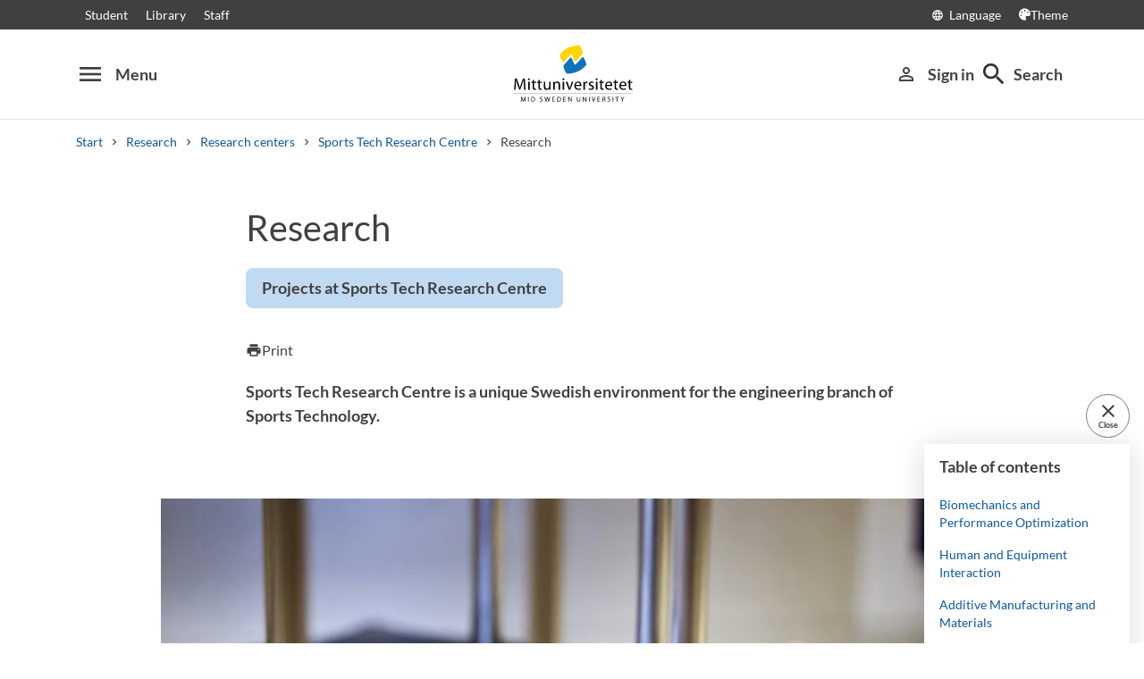

--- FILE ---
content_type: text/html; charset=utf-8
request_url: https://www.miun.se/en/Research/research-centers/sports-tech-research-centre/forskning/?showMenu=1
body_size: 11835
content:
<!DOCTYPE html>
<html lang="en" xml:lang="en" class="main-site-only" 
    xmlns="http://www.w3.org/1999/xhtml">
    <head>
        <meta charset="UTF-8">
<title>Research | Mittuniversitetet miun.se</title>

    <link
    rel="canonical" 
    href="https://www.miun.se/en/Research/research-centers/sports-tech-research-centre/forskning/" 
    
    >
    <link
    rel="manifest" 
    href="/contentassets/5f744a611e6c481195ac689a89ee54df/manifest_en.json" 
    
    >
    <link
    rel="apple-touch-startup-image" 
    href="/globalassets/pwa/launch_640x1136.png" 
    
    >
    <link
    rel="apple-touch-startup-image" 
    href="/globalassets/pwa/launch_750x1294.png" 
    
    >
    <link
    rel="apple-touch-startup-image" 
    href="/globalassets/pwa/launch_1242x2148.png" 
    
    >
    <link
    rel="apple-touch-startup-image" 
    href="/globalassets/pwa/launch_1125x2436.png" 
    
    >
    <link
    rel="apple-touch-startup-image" 
    href="/globalassets/pwa/launch_1536x2048.png" 
    
    >
    <link
    rel="apple-touch-startup-image" 
    href="/globalassets/pwa/launch_2048x2732.png" 
    
    >
    <link
    rel="apple-touch-icon" 
    href="/globalassets/pwa/apple-icon-57x57.png" 
    sizes="57x57" 
    >
    <link
    rel="apple-touch-icon" 
    href="/globalassets/pwa/apple-icon-60x60.png" 
    sizes="60x60" 
    >
    <link
    rel="apple-touch-icon" 
    href="/globalassets/pwa/apple-touch-icon-72x72.png" 
    sizes="72x72" 
    >
    <link
    rel="apple-touch-icon" 
    href="/globalassets/pwa/apple-icon-76x76.png" 
    sizes="76x76" 
    >
    <link
    rel="apple-touch-icon" 
    href="/globalassets/pwa/apple-icon-114x114.png" 
    sizes="114x114" 
    >
    <link
    rel="apple-touch-icon" 
    href="/globalassets/pwa/apple-touch-icon-120x120.png" 
    sizes="120x120" 
    >
    <link
    rel="apple-touch-icon" 
    href="/globalassets/pwa/apple-touch-icon-144x144.png" 
    sizes="144x144" 
    >
    <link
    rel="apple-touch-icon" 
    href="/globalassets/pwa/apple-icon-152x152.png" 
    sizes="152x152" 
    >
    <link
    rel="apple-touch-icon" 
    href="/globalassets/pwa/apple-touch-icon-180x180.png" 
    sizes="180x180" 
    >
    <link
    rel="icon" 
    href="/globalassets/pwa/favicon-16x16.png" 
    sizes="16x16" 
    >
    <link
    rel="icon" 
    href="/globalassets/pwa/favicon-32x32.png" 
    sizes="32x32" 
    >
    <link
    rel="icon" 
    href="/globalassets/pwa/favicon-96x96.png" 
    sizes="96x96" 
    >
    <link
    rel="icon" 
    href="/globalassets/pwa/android-icon-192x192.png" 
    sizes="192x192" 
    >
    <link
    rel="icon" 
    href="/globalassets/pwa/android-chrome-512x512.png" 
    sizes="512x512" 
    >

    <meta
    
    name="description" 
    
    
    content="Sports Tech Research Centre is a unique Swedish environment for the engineering branch of Sports Technology. " 
    
    
    >
    <meta
    
    name="viewport" 
    
    
    content="width=device-width, initial-scale=1.0" 
    
    
    >
    <meta
    
    
    
    http-equiv="X-UA-Compatible" 
    content="IE=edge" 
    
    
    >
    <meta
    
    name="pageId" 
    
    
    content="64754" 
    
    
    >
    <meta
    
    name="viewport" 
    
    
    content="width=device-width, initial-scale=1.0" 
    
    
    >
    <meta
    
    
    property="og:title" 
    
    content="Research" 
    
    
    >
    <meta
    
    
    property="og:url" 
    
    content="/en/Research/research-centers/sports-tech-research-centre/forskning/" 
    
    
    >
    <meta
    
    
    property="og:locale" 
    
    content="en" 
    
    
    >
    <meta
    
    name="apple-mobile-web-app-capable" 
    
    
    content="yes" 
    
    
    >
    <meta
    
    name="apple-mobile-web-app-status-bar-style" 
    
    
    content="#ffffff" 
    
    
    >
    <meta
    
    name="apple-mobile-web-app-title" 
    
    
    content="Miun PWA" 
    
    
    >
    <meta
    
    name="theme-color" 
    
    
    
    
    
    >
    <meta
    
    
    property="og:type" 
    
    content="website" 
    
    
    >
    <meta
    
    name="PageResponsible" 
    
    
    content="matilda.eliasson@miun.se" 
    
    
    >
    <meta
    
    name="apple-mobile-web-app-capable" 
    
    
    content="yes" 
    
    
    >
    <meta
    
    name="msapplication-TileImage" 
    
    
    content="/globalassets/pwa/android-chrome-512x512.png" 
    
    
    >
    <meta
    
    name="msapplication-TileColor" 
    
    
    content="#ffffff" 
    
    
    >
    <meta
    
    
    property="og:image" 
    
    content="https://miun.imagevault.media/publishedmedia/njsmzoqtjrnj96lsbqw2/MI7A9930.webp" 
    
    
    >
    <meta
    
    
    property="og:image:width" 
    
    content="960" 
    
    
    >
    <meta
    
    
    property="og:image:height" 
    
    content="540" 
    
    
    >

<!-- Start TopScriptArea -->
<link rel="dns-prefetch" href="https://files.imbox.io" crossorigin>
<link rel="dns-prefetch" href="https://fonts.gstatic.com" crossorigin>
<link rel="dns-prefetch" href="https://static.rekai.se" crossorigin>
<link rel="preconnect" href="https://static.rekai.se" crossorigin>
<link rel="preconnect" href="https://cse.google.com" crossorigin>
<link rel="preconnect" href="https://log.cookieyes.com" crossorigin>
<link rel="preconnect" href="https://fonts.googleapis.com" crossorigin>
<link rel="preconnect" href="https://fonts.gstatic.com" crossorigin>
<meta content="nopagereadaloud" name="google" />
<meta name="mobile-web-app-capable" content="yes">
<link rel="alternate" href="https://www.miun.se" hreflang="sv-se" >
<link rel="alternate" href="https://www.miun.se/en" hreflang="en-gb" >
<!-- Custom styling here-->
<style>
    #imbox-container { color-scheme: light; }
   </style>
<!-- Google Tag Manager start -->
<script nonce='ac0+KfqooFU9cBYObGEOlvTF9hIRYT/Sr6SkDfW/XwM='>(function(w,d,s,l,i){w[l]=w[l]||[];w[l].push({'gtm.start':
new Date().getTime(),event:'gtm.js'});var f=d.getElementsByTagName(s)[0],
j=d.createElement(s),dl=l!='dataLayer'?'&l='+l:'';j.async=true;j.src=
'https://www.googletagmanager.com/gtm.js?id='+i+dl;f.parentNode.insertBefore(j,f);
})(window,document,'script','dataLayer','GTM-5G46HG');</script>
<!-- Google Tag Manager end -->
<!-- End TopScriptArea -->
            <link rel="stylesheet" href='/css/main.css?date=1/29/2026'>

        <script nonce="ac0&#x2B;KfqooFU9cBYObGEOlvTF9hIRYT/Sr6SkDfW/XwM=" src="/_content/Vizzit.Optimizely/integration.js"></script>
<script nonce="ac0&#x2B;KfqooFU9cBYObGEOlvTF9hIRYT/Sr6SkDfW/XwM=">
$vizzit$ = typeof $vizzit$ != 'undefined' ? $vizzit$ : {};
</script>
<script nonce="ac0&#x2B;KfqooFU9cBYObGEOlvTF9hIRYT/Sr6SkDfW/XwM=">
$vizzit$ = {keys: $vizzit$.keys || {},client: $vizzit$.client || {},config: $vizzit$.config || {},endpoint: $vizzit$.endpoint || {},};
</script>
<script nonce="ac0&#x2B;KfqooFU9cBYObGEOlvTF9hIRYT/Sr6SkDfW/XwM=">
$vizzit$.keys.public = 'FeAdpME7jI9pvsax/JY8XeRS0K9QFFuiFLx+KDFJf0M=';
</script>
<script nonce="ac0&#x2B;KfqooFU9cBYObGEOlvTF9hIRYT/Sr6SkDfW/XwM=">
$vizzit$.config.ajax = true;
</script>
<script nonce="ac0&#x2B;KfqooFU9cBYObGEOlvTF9hIRYT/Sr6SkDfW/XwM=">
!function(T,l,y){var S=T.location,k="script",D="instrumentationKey",C="ingestionendpoint",I="disableExceptionTracking",E="ai.device.",b="toLowerCase",w="crossOrigin",N="POST",e="appInsightsSDK",t=y.name||"appInsights";(y.name||T[e])&&(T[e]=t);var n=T[t]||function(d){var g=!1,f=!1,m={initialize:!0,queue:[],sv:"5",version:2,config:d};function v(e,t){var n={},a="Browser";return n[E+"id"]=a[b](),n[E+"type"]=a,n["ai.operation.name"]=S&&S.pathname||"_unknown_",n["ai.internal.sdkVersion"]="javascript:snippet_"+(m.sv||m.version),{time:function(){var e=new Date;function t(e){var t=""+e;return 1===t.length&&(t="0"+t),t}return e.getUTCFullYear()+"-"+t(1+e.getUTCMonth())+"-"+t(e.getUTCDate())+"T"+t(e.getUTCHours())+":"+t(e.getUTCMinutes())+":"+t(e.getUTCSeconds())+"."+((e.getUTCMilliseconds()/1e3).toFixed(3)+"").slice(2,5)+"Z"}(),iKey:e,name:"Microsoft.ApplicationInsights."+e.replace(/-/g,"")+"."+t,sampleRate:100,tags:n,data:{baseData:{ver:2}}}}var h=d.url||y.src;if(h){function a(e){var t,n,a,i,r,o,s,c,u,p,l;g=!0,m.queue=[],f||(f=!0,t=h,s=function(){var e={},t=d.connectionString;if(t)for(var n=t.split(";"),a=0;a<n.length;a++){var i=n[a].split("=");2===i.length&&(e[i[0][b]()]=i[1])}if(!e[C]){var r=e.endpointsuffix,o=r?e.location:null;e[C]="https://"+(o?o+".":"")+"dc."+(r||"services.visualstudio.com")}return e}(),c=s[D]||d[D]||"",u=s[C],p=u?u+"/v2/track":d.endpointUrl,(l=[]).push((n="SDK LOAD Failure: Failed to load Application Insights SDK script (See stack for details)",a=t,i=p,(o=(r=v(c,"Exception")).data).baseType="ExceptionData",o.baseData.exceptions=[{typeName:"SDKLoadFailed",message:n.replace(/\./g,"-"),hasFullStack:!1,stack:n+"\nSnippet failed to load ["+a+"] -- Telemetry is disabled\nHelp Link: https://go.microsoft.com/fwlink/?linkid=2128109\nHost: "+(S&&S.pathname||"_unknown_")+"\nEndpoint: "+i,parsedStack:[]}],r)),l.push(function(e,t,n,a){var i=v(c,"Message"),r=i.data;r.baseType="MessageData";var o=r.baseData;return o.message='AI (Internal): 99 message:"'+("SDK LOAD Failure: Failed to load Application Insights SDK script (See stack for details) ("+n+")").replace(/\"/g,"")+'"',o.properties={endpoint:a},i}(0,0,t,p)),function(e,t){if(JSON){var n=T.fetch;if(n&&!y.useXhr)n(t,{method:N,body:JSON.stringify(e),mode:"cors"});else if(XMLHttpRequest){var a=new XMLHttpRequest;a.open(N,t),a.setRequestHeader("Content-type","application/json"),a.send(JSON.stringify(e))}}}(l,p))}function i(e,t){f||setTimeout(function(){!t&&m.core||a()},500)}var e=function(){var n=l.createElement(k);n.src=h;var e=y[w];return!e&&""!==e||"undefined"==n[w]||(n[w]=e),n.onload=i,n.onerror=a,n.onreadystatechange=function(e,t){"loaded"!==n.readyState&&"complete"!==n.readyState||i(0,t)},n}();y.ld<0?l.getElementsByTagName("head")[0].appendChild(e):setTimeout(function(){l.getElementsByTagName(k)[0].parentNode.appendChild(e)},y.ld||0)}try{m.cookie=l.cookie}catch(p){}function t(e){for(;e.length;)!function(t){m[t]=function(){var e=arguments;g||m.queue.push(function(){m[t].apply(m,e)})}}(e.pop())}var n="track",r="TrackPage",o="TrackEvent";t([n+"Event",n+"PageView",n+"Exception",n+"Trace",n+"DependencyData",n+"Metric",n+"PageViewPerformance","start"+r,"stop"+r,"start"+o,"stop"+o,"addTelemetryInitializer","setAuthenticatedUserContext","clearAuthenticatedUserContext","flush"]),m.SeverityLevel={Verbose:0,Information:1,Warning:2,Error:3,Critical:4};var s=(d.extensionConfig||{}).ApplicationInsightsAnalytics||{};if(!0!==d[I]&&!0!==s[I]){var c="onerror";t(["_"+c]);var u=T[c];T[c]=function(e,t,n,a,i){var r=u&&u(e,t,n,a,i);return!0!==r&&m["_"+c]({message:e,url:t,lineNumber:n,columnNumber:a,error:i}),r},d.autoExceptionInstrumented=!0}return m}(y.cfg);function a(){y.onInit&&y.onInit(n)}(T[t]=n).queue&&0===n.queue.length?(n.queue.push(a),n.trackPageView({})):a()}(window,document,{src: "https://js.monitor.azure.com/scripts/b/ai.2.gbl.min.js", crossOrigin: "anonymous", cfg: {instrumentationKey: 'd1c9d528-f807-4fc3-b106-8c8646f6dbb6', disableCookiesUsage: false }});
</script>

        
    </head>
    <body class="    site-css use-border-radius
">
        <div id="app" class="header-min-height" data-context="[base64]/[base64]">
</div>
            <div class="fold-out-search">
        <div class="container-fluid">
            <div class="container">
                <div class="col-12">
                    <div class="fold-out-search__content">
                        <h2>Search</h2>
                        <div class="fold-out-search__script-wrapper">
                            <script nonce='ac0+KfqooFU9cBYObGEOlvTF9hIRYT/Sr6SkDfW/XwM=' src="https://static.rekai.se/addon/v3/rekai_autocomplete.min.js"></script>
<script nonce='ac0+KfqooFU9cBYObGEOlvTF9hIRYT/Sr6SkDfW/XwM='>
__rekai.ready(function() {
    
// Autocomplete
var searchSelector = '#gsc-i-id1';

// START HTML AUTOCOMPLETE
var rekAutocomplete = rekai_autocomplete(searchSelector, {
  debug: true,
  clearOnSelected: true,
  params: {
    entitytype: 'all'
  }
}).on('rekai_autocomplete:selected', function (event, suggestion, dataset) {
  window.location = suggestion.url;
});

// Function that removes display block from ".rekai-dropdown-menu"
function hideDropdownMenu() {
  document.querySelectorAll('.rekai-dropdown-menu').forEach(function (el) {
    el.style.display = 'none';
  });
}
// Event for when Enter is pressed in the input
var searchInput = document.querySelector('#gsc-i-id1');
if (searchInput) {
  searchInput.addEventListener('keydown', function (e) {
    if (e.key === 'Enter') {
      hideDropdownMenu();
    }
  });
}

// If keydown or click on ".gsc-search-button", run hideDropdownMenu
document.querySelectorAll('.gsc-search-button').forEach(function (btn) {
  btn.addEventListener('keydown', hideDropdownMenu);
  btn.addEventListener('click', hideDropdownMenu);
});

    
});

</script>

<!-- Search suggestion color -->
<style>
.fold-out-search__script-wrapper {
  .rekai-suggestion {
    p {
      color: #000 !important;
    }
  }
  .rekai-accordion__link {
    color: #0d58a3 !important;
  }
  .rekai-accordion__answer-text,
  .rekai-accordion__answer-page {
    color: #000 !important;    
  }
  .rekai-accordion__button {
    .rekai-accordion__question-text {
      color: #000 !important;
    }
    svg {
      color: #000 !important;
    }
  }
}
</style>
<script nonce='ac0+KfqooFU9cBYObGEOlvTF9hIRYT/Sr6SkDfW/XwM=' src="
https://cse.google.com/cse.js?cx=d74adb13d088844aa"></script>
<div class="gcse-searchbox" data-gname="storesearch" data-personalizedAds="false"></div>
<div class="gcse-searchresults" data-gname="storesearch" data-personalizedAds="false"></div>

                        </div>
                    </div>
                </div>
            </div>
        </div>
    </div>

        
        <main id="main">
            <div class="container">
                <div class="row title-container" >
                    <div class="col-md-10 offset-md-1 col-lg-8 offset-lg-2">
                            <h1 class="heading-level-1" data-epi-edit="PageHeading">Research</h1>
                                <div class="page-children-partial">
        <div class="pcp-container">
                <a href="/en/Research/research-centers/sports-tech-research-centre/forskning/projects-at-sports-tech-research-centre/">
                    <div class="pcp-child">
                        <p>Projects at Sports Tech Research Centre</p>
                    </div>
                </a>
        </div>
    </div>

                        <div data-component="SaveAndListen" data-context="eyJzYXZlQm9va21hcmtUZXh0IjoiU2F2ZSBhcyBmYXZvdXJpdGUiLCJyZW1vdmVCb29rbWFya1RleHQiOiJSZW1vdmUiLCJsYW5nIjoiZW4iLCJlZGl0Ijp7ImNhbkVkaXQiOmZhbHNlLCJlZGl0VXJsIjoiP25pZD02NDc1NCIsInRleHQiOiJFZGl0In19">
</div>
                    </div>
                </div>
            </div>

    <div id="maincontent" class=" toc">
            <div class="container">
                <div class="row preamble-container">
                    <div class="col-md-10 offset-md-1 col-lg-8 offset-lg-2">
                        <p data-epi-edit="MainIntro" class="preamble">
                            Sports Tech Research Centre is a unique Swedish environment for the engineering branch of Sports Technology. 
                        </p>
                    </div>
                </div>
            </div>

                    <div class="container-fluid">
                        <div class="row illustrating-image-container">
                            <div class="col-12">
                                <figure class="mw-920 mx-auto">
                                    <img  src='https://miun.imagevault.media/publishedmedia/njsmzoqtjrnj96lsbqw2/MI7A9930.webp' height='540' width='960' alt='Sports Tech Research Centre'>
                                    <figcaption></figcaption>
                                </figure>
                            </div>
                        </div>
                    </div>

                <div class="container">
        <div class="row content-area inverse-links">
            <div data-epi-edit="MainBody" class="col-md-10 offset-md-1 col-lg-8 offset-lg-2">
                <p>Activities are run within one of the university&rsquo;s focus areas &ldquo;Forests and mountains as resources for business and quality of life&rdquo; and have a strong emphasis on research in sport and the outdoors.</p>
<p>The research areas&nbsp;can be divided into&nbsp;three groups under the main theme &ldquo;Product Development and Verification in Sports and Outdoor&rdquo;:</p>
<ul>
<li>Biomechanics and Performance Optimization</li>
<li>Human and Equipment Interaction</li>
<li>Additive Manufacturing and Materials</li>
</ul>
<p>The research topics cover an extremely wide field, from basic research on snow friction to active protective safety devices lowering injuries in sports. Multidisciplinary research teams are formed to address research questions in the best way. Research qualification ranges from mechanical engineering, materials engineering, electrical engineering, design, product development, manufacturing engineering, software and computer engineering, sports technology to the physiology, medicine and surgery. Many of the researchers are active athletes themselves.&nbsp;&nbsp;</p>
<h2><strong>Biomechanics and Performance Optimization</strong></h2>
<p>Research in the field of Biomechanics and Performance Optimization involves biomechanical analyses of the human body movements and the optimization of a range of sporting activities. Examples of problems that are studied are pacing strategies of cycle or ski races in order to give the athlete the fastest possible finish time, while taking into account the course profile, wind resistance and the athlete&rsquo;s capacity, as well as other factors. These calculations use mathematical optimization linked to different models for the body&rsquo;s ability to deliver power, depending on how close to maximum effort the athlete is, the length of recovery periods earlier in the race, etc.</p>
<p>Examples of other problems that are studied include the relationship between glide and grip on a ski, depending on the skier&rsquo;s arm and leg strength. These studies include comparisons between theoretically calculated and optimized strategies with practical tests. In the tests, skiers ski on a roller ski treadmill in the planned Wind Tunnel Laboratory, on a simulated course profile using varied combinations of glide and grip to find the one that is most beneficial. This is achieved using the roller skis with variable grip that have been specially designed for use in testing on roller ski treadmills, to simulate the conditions found on snow as closely as possible.&nbsp;</p>
<h2><strong>Human and Equipment Interaction</strong></h2>
<p>Each sport has a defined requirements profile that describes its characteristics of its specific needs (e.g. the physiology of rally drivers and cross-country skiers and the associated equipment and products that are used in training and racing). However, sports develop continually, as regards individuals&rsquo; physiology and the sports&rsquo; equipment; this means that new experiments and the updating of existing requirements profiles is an ongoing process.</p>
<p>A great deal of the work conducted at Sports Tech Research Centre focuses on the development and testing of the products intended for use in sports. In order to study the effects of products in their intended areas of use, it is necessary to investigate the products together with the users&rsquo; physiology and biomechanics. For example, an increase in energy expenditure, in comparison to similar products on the market, is not satisfactory in sports that require endurance.</p>
<p>A three year project (May 2010 &ndash;August 2013) called &ldquo;NUCM Vinteridrott&rdquo; has improved the possibilities for athletes with a disability to perform their sports. This project was lead by J&auml;mtland-H&auml;rjedalen&rsquo;s Sports Organization for the Disabled and Mid Sweden University. The project was also partially funded by EU regional funds, local authorities, the healthcare system and the Swedish Sports Organization for the Disabled and The Swedish Paralympics Committee.</p>
<h2><strong>Additive Manufacturing and Materials</strong></h2>
<p>The research within the area of additive manufacturing (AM), or 3D printing, was initiated as a spin-off when the group invested in their first machine for prototyping. Today, the main areas of research for this group are Sports Technology, Medical Applications and Material Development. In the area of Sports technology, the group can offer state-of-the-art equipment for visual and functional prototyping, as well as on-off or small series production in both plastic and metal. Development of materials for additive manufacturing is also an important part of the research and the group is internationally accepted as one of the leading universities within this area.</p>
<p>Together with researchers from Uppsala University/Uppsala hospital, Lund University/Sk&aring;ne hospital, Gothenburg University/Sahlgrenska hospital, a method for virtual planning of craniomaxillofacial reconstruction and direct manufacturing if implants has been developed. Studies have shown that costs can decrease and patient safety increase by using customized implants.</p>
<p>In cooperation with researchers from Germany and Switzerland, titanium mesh structures have been investigated where focus have been on the characterization of electro-chemical etching and its influence on cell ingrowth.&nbsp;The goal for this research is to find the best possible surface structure for osseointegration which in it turns will lead to that implants in the future less likely loosen and hence save costs related to operations and reduce postoperative morbidity.</p>
<p>A new method to include patient-specific anatomy and realistic load cases for clavicle reconstruction plates have also been developed in cooperation with &Ouml;stersund Hospital, Ume&aring; University/Ume&aring; Hospital and Aalborg University in Denmark. So far, several plates have been designed, manufactured and tested regarding the fit during surgery and the next step in the project is to actually use the patient-specific plates manufactured in titanium in a smaller test group.</p>
            </div>
        </div>
    </div>


                            <div class="container">
                                <div class="row primary-content-area">
                                    <div class="col-12">
<div class="row">
<div class="block linkedcontentbannerblock col-md-10 offset-md-1 col-lg-8 offset-lg-2">
        <div class="contains-video-frame">
			<div
				class="link-block linked "
				data-link="/en/Research/research-centers/sports-tech-research-centre/forskning/projects-at-sports-tech-research-centre/"
				"
				>
				<div class="link-block-item ">
						<div class="image-wrapper" style="margin-bottom: 20px;">
								<img class=' lazyload' src='/images/onepixel.png' data-src='https://miun.imagevault.media/publishedmedia/sezdmea9wf8iypiwop5n/IMG_4865.webp' height='603' width='1080' alt='Test av skidskyttegev&#228;r Anna Magnusson'>
						</div>

						<h2 class="heading-level-3">
								<a 
									href="/en/Research/research-centers/sports-tech-research-centre/forskning/projects-at-sports-tech-research-centre/">Projects at Sports Tech Research Centre</a>
						</h2>

					
				</div>
			</div>
</div>
</div><div class="block contentbannerblock col-md-10 offset-md-1 col-lg-8 offset-lg-2">
        <div class="content-banner-block ">
        <div class="block-header content-banner-block-no-border">
                <h2 class="heading-level-2">Contact</h2>
        </div>
        <div class="content-banner-block-item">
        
                <div class="inverse-links" > 
                                <p><strong>Head of Sports Tech Research Centre<br /></strong>Mikael Bäckström</p>
<p>Phone<br />+46 (0)10-142 80 00</p>
<p>E-mail<strong><br /> </strong><a href="mailto:sportstechresearch@miun.se">sportstechresearch@miun.se</a></p>
<p>Address<strong> <br /></strong>Sports Tech Research Centre<br />Mid Sweden University<br />Akademigatan 1 <br />SE-831 25, Östersund<br />Sweden</p>
                </div>
        </div>
</div>
</div></div>                                    </div>
                                </div>
                            </div>
    </div>
        <div class="container  ">
            <div class="row">
                <div class="col-md-10 offset-md-1 col-lg-8 offset-lg-2 contact-content-area">
                        <div class="row block-header">
                            <div class="col-12">
                                <h2 class="heading-level-2">Contact</h2>
                            </div>
                        </div>
                    <div class="row">
                        <div class="col-12">
<div class="row">
<div class="block ldapuserpersonalpage col-md-10 offset-md-1 col-lg-8 offset-lg-2">
        <div class="contactblock d-flex flex-row flex-wrap pt-sm">
    <div class="contactblock--image lazyload" data-bg="https://miun.imagevault.media/publishedmedia/i7ud4mfax8xle34sp4h6/mikbac.webp">
        <img class="sr-only lazyload" src="/images/onepixel.png" data-src="https://miun.imagevault.media/publishedmedia/i7ud4mfax8xle34sp4h6/mikbac.webp" alt="">
    </div>

    <div class="contactblock--info d-flex flex-column">
        <h3 class="contactblock--fullname heading-level-3">
                <a href="/en/personnel/b/mikaelbackstrom/" title="Mikael Bäckström">
                    Mikael Bäckström
                </a>
        </h3>
        <p class="contactblock--title mb-1">
            Professor|Professor
        </p>
        <a class="contactblock--email mb-1 mt-1" href="mailto:mikael.backstrom@miun.se">
            <p class="mb-0">mikael.backstrom@miun.se</p>
        </a>
                <p class="contactblock--phone mb-1 mt-1">
                    <a href="tel:+46101428301">+46 (0)10-1428301</a>
                </p>
    </div>
</div>
</div></div>                        </div>
                    </div>
                </div>
            </div>
        </div>
</main>
            <section class="last-update" aria-label="The page was updated">
        <p>The page was updated 4/25/2025</p>
        
    </section>

            <section class="page-responsible" aria-label="Content owner">
            <p>Content owner:</p>
        <a href="https://www.miun.se/en/Research/research-centers/sports-tech-research-centre/">Sports Tech Research Centre</a>
    </section>

        <footer>
    <div class="container">
        <div class="row contact-us justify-content-center">
            <div class="col-md-4 contact-card">
                <div class="contact-icon">
                    <span aria-hidden="true" class="material-icons">phone</span>
                </div>
                <div class="contact-url">
                    <a href="tel:+4610-1428000">+46 (0)10-142 80 00 </a>
                </div>
                <div class="contact-text">
                    <p>Mon - Thu at 8-17, Fri 8-16: 30</p>
                </div>
            </div>
            <div class="col-md-4 contact-card">
                <div class="contact-icon">
                    <span aria-hidden="true" class="material-icons">mail_outline</span>
                </div>
                <div class="contact-url">
                    <a href="mailto:kontakt@miun.se">kontakt@miun.se</a>
                </div>
                <div class="contact-text">
                    <p>We reply to emails Monday through Friday</p>
                </div>
            </div>
            <div class="col-md-4 contact-card">
                <div class="contact-icon">
                    <span aria-hidden="true" class="material-icons">info_outline</span>
                </div>
                <div class="contact-url">
                    <a href="/en/contact/in-case-of-an-emergency2/">Crisis and security</a>
                </div>
                <div class="contact-text">
                    <p>Should an emergency occur</p>
                </div>
            </div>
        </div>
        <ul class="social-links list-unstyled">
                <li>
                        <a href="https://www.miun.se/en/work-at-the-university/career/">Open positions</a>
                </li>
                <li>
                        <a href="https://www.miun.se/en/contact/">Contact</a>
                </li>
                <li>
                        <a href="https://www.miun.se/maps">Find us</a>
                </li>
                <li>
                        <a href="https://www.miun.se/en/contact/om-webbplatsen/">About this website</a>
                </li>
        </ul>
    </div>
</footer>
        <script nonce="ac0+KfqooFU9cBYObGEOlvTF9hIRYT/Sr6SkDfW/XwM=" id="favouritesConfig" type="application/json">

</script>

  <script nonce="ac0+KfqooFU9cBYObGEOlvTF9hIRYT/Sr6SkDfW/XwM=" src='/js/main.js?date=639052810440000000'></script>


  <script nonce="ac0+KfqooFU9cBYObGEOlvTF9hIRYT/Sr6SkDfW/XwM=">
    if ('serviceWorker' in navigator) {
      window.addEventListener('load', () => {
        navigator.serviceWorker.register('/backend/service-worker.js')
          .then(registration => {
            console.log('Service Worker registered with scope:', registration.scope);
          })
          .catch(error => {
            console.error('Service Worker registration failed:', error);
          });
      });
    }
  </script>

<!-- Google Tag Manager (noscript) -->
<noscript><iframe src="https://www.googletagmanager.com/ns.html?id=GTM-5G46HG"
height="0" width="0" style="display:none;visibility:hidden"></iframe></noscript>
<!-- End Google Tag Manager (noscript) -->
        <script defer="defer" nonce="ac0&#x2B;KfqooFU9cBYObGEOlvTF9hIRYT/Sr6SkDfW/XwM=" src="/Util/Find/epi-util/find.js"></script>
<script nonce="ac0&#x2B;KfqooFU9cBYObGEOlvTF9hIRYT/Sr6SkDfW/XwM=">
document.addEventListener('DOMContentLoaded',function(){if(typeof FindApi === 'function'){var api = new FindApi();api.setApplicationUrl('/');api.setServiceApiBaseUrl('/find_v2/');api.processEventFromCurrentUri();api.bindWindowEvents();api.bindAClickEvent();api.sendBufferedEvents();}})
</script>

        
    </body>
</html>